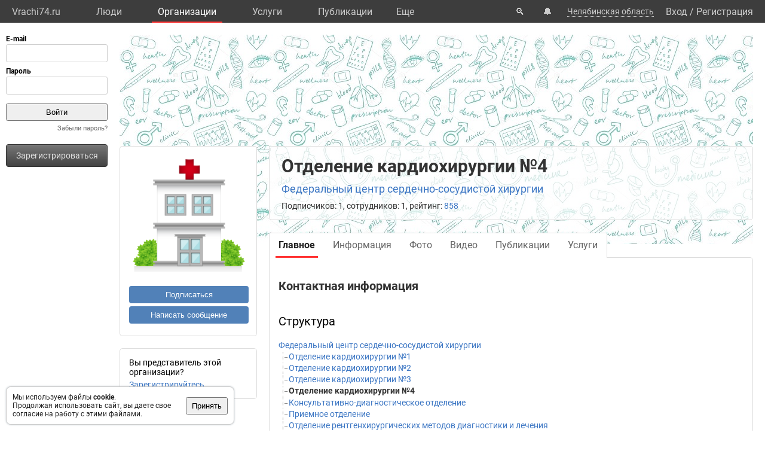

--- FILE ---
content_type: text/html; charset=UTF-8
request_url: https://vrachi74.ru/org/39725/
body_size: 8109
content:
<!DOCTYPE html>
<html lang="ru">
	<head>
		<title>Отделение кардиохирургии №4. Организация: врачи, услуги, телефон, адрес.</title>
		<meta name="description" content="Отделение кардиохирургии №4. Организация: врачи, услуги, телефон, адрес.">
		<script defer src="https://static.vrachi.name/js/common.js?1768152753"></script>
		<link type="text/css" rel="stylesheet" href="https://static.vrachi.name/css/common.css?1768152753">
		
		<script defer type="text/javascript" src="https://static.vrachi.name/js/org.js?1768152753"></script>
	
	<link id="section_css_link" type="text/css" rel="stylesheet" href="https://static.vrachi.name/css/org.css?1768152753"><meta http-equiv="content-type" content="text/html; charset=utf-8"/>
		<meta name="viewport" content="width=device-width, initial-scale=1">
		<link rel="icon" type="image/png" href="https://static.vrachi.name/img/favicon/favicon.ico" />
		<link rel="preload" as="font" type="font/woff2" href="https://fonts.gstatic.com/s/roboto/v20/KFOmCnqEu92Fr1Mu5mxKOzY.woff2" crossorigin>
		<link rel="preload" as="font" type="font/woff2" href="https://fonts.gstatic.com/s/roboto/v20/KFOmCnqEu92Fr1Mu4mxK.woff2" crossorigin>
		<link rel="preload" as="font" type="font/woff2" href="https://fonts.gstatic.com/s/roboto/v20/KFOlCnqEu92Fr1MmWUlfABc4EsA.woff2" crossorigin>
		<link rel="preload" as="font" type="font/woff2" href="https://fonts.gstatic.com/s/roboto/v20/KFOlCnqEu92Fr1MmWUlfBBc4.woff2" crossorigin>
		<!--link rel="manifest" href="/manifest.webmanifest"-->
		<script async src="https://mc.yandex.ru/metrika/tag.js"></script>
		<script>window.yaContextCb=window.yaContextCb||[]</script>
		<script src="https://yandex.ru/ads/system/context.js" async></script>
		<!--link rel="preload" as="script" type="application/javascript" href="https://yastatic.net/safeframe-bundles/0.83/host.js" crossorigin-->
		<meta name="theme-color" content="#3d3d3d">
		<meta name="csrf-token" content="21ae5781ec5a2e21d3b90133b467d2527c9c22ae9c57e01ea98e6feef3353f72">
		<!--[if lte IE 9]><meta http-equiv="refresh" content="0; URL=/bad_browser/"><![endif]-->
	</head>
	<body class="left_menu_notabs_mode">
		<header>
			<div id="left_menu_toogle_div" class="top_menu_nav_mobile_menu_div"> </div>
			<nav id="top_menu_nav">
				<ul class="top_menu_ul">
					<li class="top_menu_li top_menu_home_link_li">
						<a href="/" class="top_menu_a top_menu_home_link_a">Vrachi74.ru</a>
					</li>
					<li class="top_menu_li">
						<a href="/users/" class="top_menu_a ">Люди</a>
						<ul class="top_menu_dropdown_ul">
							<li class="top_menu_dropdown_li"><a href="/users/7/" class="top_menu_a top_menu_dropdown_a">Врачи</a></li>
							<li class="top_menu_dropdown_li"><a href="/users/8/" class="top_menu_a top_menu_dropdown_a">Фельдшеры </a></li>
							<li class="top_menu_dropdown_li"><a href="/users/10/" class="top_menu_a top_menu_dropdown_a">Мед. сестры</a></li>
						</ul>
					</li>
					<li class="top_menu_li">
						<a href="/org/" class="top_menu_a active">Организации</a>
						<ul class="top_menu_dropdown_ul">
							<li class="top_menu_dropdown_li"><a href="/org/type/1/2/2/" class="top_menu_a top_menu_dropdown_a">Больницы</a></li>
							<li class="top_menu_dropdown_li"><a href="/org/type/1/2/1/" class="top_menu_a top_menu_dropdown_a">Клиники</a></li>
							<li class="top_menu_dropdown_li"><a href="/org/type/1/2/3/" class="top_menu_a top_menu_dropdown_a">Поликлиники</a></li>
							<li class="top_menu_dropdown_li"><a href="/org/type/1/2/12/" class="top_menu_a top_menu_dropdown_a">Женские консультации</a></li>
							<li class="top_menu_dropdown_li"><a href="/org/type/1/2/8/" class="top_menu_a top_menu_dropdown_a">Родильные дома</a></li>
							<li class="top_menu_dropdown_li"><a href="/org/type/1/2/11/" class="top_menu_a top_menu_dropdown_a">Травпункты</a></li>
							<li class="top_menu_dropdown_li"><a href="/org/type/1/2/13/" class="top_menu_a top_menu_dropdown_a">Стоматологии</a></li>
						</ul>
					</li>
					<li class="top_menu_li">
						<a href="/services/" class="top_menu_a ">Услуги</a>
						<ul class="top_menu_dropdown_ul">
							<li class="top_menu_dropdown_li"><a href="/services/2/" class="top_menu_a top_menu_dropdown_a">Консультации</a></li>
							<li class="top_menu_dropdown_li"><a href="/services/7/" class="top_menu_a top_menu_dropdown_a">УЗИ</a></li>
							<li class="top_menu_dropdown_li"><a href="/services/8/" class="top_menu_a top_menu_dropdown_a">Рентген</a></li>
							<li class="top_menu_dropdown_li"><a href="/services/9/" class="top_menu_a top_menu_dropdown_a">МРТ</a></li>
							<li class="top_menu_dropdown_li"><a href="/services/12/" class="top_menu_a top_menu_dropdown_a">Комп. томография</a></li>
							<li class="top_menu_dropdown_li"><a href="/services/100/" class="top_menu_a top_menu_dropdown_a">ЭКГ</a></li>
							<li class="top_menu_dropdown_li"><a href="/services/10/" class="top_menu_a top_menu_dropdown_a">Эндоскопия</a></li>
							<li class="top_menu_dropdown_li"><a href="/services/5/" class="top_menu_a top_menu_dropdown_a">Анализы</a></li>
							<li class="top_menu_dropdown_li"><a href="/services/17/" class="top_menu_a top_menu_dropdown_a">Физиотерапия</a></li>
						</ul>
					</li>
					<li class="top_menu_li">
						<a href="/posts/" class="top_menu_a ">Публикации</a>
						<ul class="top_menu_dropdown_ul">
							<li class="top_menu_dropdown_li"><a class="top_menu_a top_menu_dropdown_a" href="/photos/">Фото</a></li>
							<li class="top_menu_dropdown_li"><a class="top_menu_a top_menu_dropdown_a" href="/videos/">Видео</a></li>
							<li class="top_menu_dropdown_li"><a class="top_menu_a top_menu_dropdown_a" href="/articles/">Статьи</a></li>
							<li class="top_menu_dropdown_li"><a class="top_menu_a top_menu_dropdown_a" href="/books/">Книги</a></li>
							<li class="top_menu_dropdown_li"><a class="top_menu_a top_menu_dropdown_a" href="/sets/">Подборки</a></li>
							<li class="top_menu_dropdown_li"><a class="top_menu_a top_menu_dropdown_a" href="/sets/">Каналы</a></li>
							<li class="top_menu_dropdown_li"><a class="top_menu_a top_menu_dropdown_a" href="/tags/">Теги</a></li>
							<!--li class="top_menu_dropdown_li"><a class="top_menu_a top_menu_dropdown_a" href="/books/type/6/">Клинич. рекомендации</a></li>
							<li class="top_menu_dropdown_li"><a class="top_menu_a top_menu_dropdown_a" href="https://russia.vrachi.name/journals/">Журналы</a></li-->
						</ul>
					</li>
					<li class="top_menu_li">
						<a href="https://ru.vrachi.name/" class="top_menu_a ">Библиотека</a>
						<ul class="top_menu_dropdown_ul">
							<li class="top_menu_dropdown_li"><a class="top_menu_a top_menu_dropdown_a" href="https://ru.vrachi.name/articles/">Статьи</a></li>
							<li class="top_menu_dropdown_li"><a class="top_menu_a top_menu_dropdown_a" href="https://ru.vrachi.name/books/">Книги</a></li>
							<li class="top_menu_dropdown_li"><a class="top_menu_a top_menu_dropdown_a" href="https://ru.vrachi.name/sets/">Подборки</a></li>
							<li class="top_menu_dropdown_li"><a class="top_menu_a top_menu_dropdown_a" href="https://ru.vrachi.name/research/">Исследования</a></li>
							<li class="top_menu_dropdown_li"><a class="top_menu_a top_menu_dropdown_a" href="https://ru.vrachi.name/journals/">Журналы</a></li>
							<li class="top_menu_dropdown_li"><a class="top_menu_a top_menu_dropdown_a" href="https://ru.vrachi.name/questionnaires/">Опросники</a></li>
							<li class="top_menu_dropdown_li"><a class="top_menu_a top_menu_dropdown_a" href="https://ru.vrachi.name/calculators/">Калькуляторы</a></li>
							<li class="top_menu_dropdown_li"><a class="top_menu_a top_menu_dropdown_a" href="https://ru.vrachi.name/questions/">Вопросы</a></li>
							<li class="top_menu_dropdown_li"><a class="top_menu_a top_menu_dropdown_a" href="https://ru.vrachi.name/forum/">Форум</a></li>
						</ul>
					</li>
					<li class="top_menu_li">
						<a class="top_menu_a" href="/events/">Мероприятия</a>
					</li>
					<li class="top_menu_li">
						<a class="top_menu_a" href="/jobs/vacancies/">Вакансии</a>
					</li>
				</ul>
				<div class="top_menu_more_div">
					<a class="top_menu_a" id="top_menu_more_a">Eще</a>
					<div class="top_menu_hide_div modal_window">
						<ul class="top_menu_hide_ul">
							<li class="top_menu_hide_li">
								<a href="/users/" class="top_menu_hide_a">Люди</a>
							</li>
							<li class="top_menu_hide_li">
								<a href="/org/" class="top_menu_hide_a active">Организации</a>
							</li>
							<li class="top_menu_hide_li">
								<a href="/services/" class="top_menu_hide_a">Услуги</a>
							</li>
							<li class="top_menu_hide_li">
								<a href="/posts/" class="top_menu_hide_a">Публикации</a>
							</li>
							<li class="top_menu_hide_li">
								<a href="https://ru.vrachi.name/" class="top_menu_hide_a">Библиотека</a>
							</li>
							<li class="top_menu_hide_li">
								<a href="/events/" class="top_menu_hide_a">Мероприятия</a>
							</li>
							<li class="top_menu_hide_li">
								<a href="/jobs/vacancies/" class="top_menu_hide_a">Вакансии</a>
							</li>
						</ul>
					</div>
				</div>
			</nav>
			<nav id="top_right_menu_nav">
				<ul id="top_right_menu_ul">
					<li class="top_right_menu_li top_right_menu_search_li">
						<a href="/search/" class="top_right_menu_a" id="top_right_menu_search_button_a">🔍</a>
                        <div id="search_common_div" class="modal_window">
                            <div id="search_inner_div">
								<div class="search_block_div">
									<form action="/search/" class="search_block_form" role="search">
										<div class="search_block2_div">
											<div class="search_block2_left_div">
												<input type="text" name="query" autocomplete="off" data-search_type="" value="" class="search_block_input" id="search_block_input">
											</div>
											<div class="search_block2_right_div"><input type="submit" value="Найти" class="search_block_button"></div>
										</div>
										<div class="search_dropdown_div">
											<ul class="search_dropdown_ul modal_window"></ul>
										</div>
									</form>
								</div>
							</div>
                        </div>
					</li>
					<li class="top_right_menu_li top_right_menu_notification_li">
						<a class="top_right_menu_a">🔔</a>
					</li>
					<li class="top_right_menu_li top_right_menu_city_li">
						<a class="top_right_menu_city_a" id="city_select_a">Челябинская область</a>
						<div class="city_select_div modal_window"><ul class="city_select_ul"><li class="city_select_li"><a class="link_js city_select_a" onClick="browsing_select_city(0)">Челябинская область</a></li><li class="city_select_li"><a class="link_js city_select_a" onClick="browsing_select_city(165328)">г. Челябинск</a></li><li class="city_select_li"><a class="link_js city_select_a" onClick="browsing_select_city(165329)">г. Верхний Уфалей</a></li><li class="city_select_li"><a class="link_js city_select_a" onClick="browsing_select_city(165330)">г. Златоуст</a></li><li class="city_select_li"><a class="link_js city_select_a" onClick="browsing_select_city(165331)">г. Карабаш</a></li><li class="city_select_li"><a class="link_js city_select_a" onClick="browsing_select_city(165332)">г. Копейск</a></li><li class="city_select_li"><a class="link_js city_select_a" onClick="browsing_select_city(165333)">г. Кыштым</a></li><li class="city_select_li"><a class="link_js city_select_a" onClick="browsing_select_city(165334)">г. Магнитогорск</a></li><li class="city_select_li"><a class="link_js city_select_a" onClick="browsing_select_city(165335)">г. Миасс</a></li><li class="city_select_li"><a class="link_js city_select_a" onClick="browsing_select_city(165336)">г. Озерск</a></li><li class="city_select_li"><a class="link_js city_select_a" onClick="browsing_select_city(165337)">г. Снежинск</a></li><li class="city_select_li"><a class="link_js city_select_a" onClick="browsing_select_city(165338)">г. Трехгорный</a></li><li class="city_select_li"><a class="link_js city_select_a" onClick="browsing_select_city(165339)">г. Усть-Катав</a></li><li class="city_select_li"><a class="link_js city_select_a" onClick="browsing_select_city(165340)">г. Южноуральск</a></li><li class="city_select_li"><a class="link_js city_select_a" onClick="browsing_select_city(165341)">г. Трехгорный-1</a></li><li class="city_select_li"><a class="link_js city_select_a" onClick="browsing_select_city(165342)">г. Чебаркуль</a></li><li class="city_select_li"><a class="link_js city_select_a" onClick="browsing_select_city(165343)">г. Троицк</a></li><li class="city_select_li"><a class="link_js city_select_a" onClick="browsing_select_city(165537)">г. Миньяр</a></li><li class="city_select_li"><a class="link_js city_select_a" onClick="browsing_select_city(165538)">г. Сим</a></li><li class="city_select_li"><a class="link_js city_select_a" onClick="browsing_select_city(165539)">г. Аша</a></li><li class="city_select_li"><a class="link_js city_select_a" onClick="browsing_select_city(165566)">г. Карталы</a></li><li class="city_select_li"><a class="link_js city_select_a" onClick="browsing_select_city(165614)">г. Касли</a></li><li class="city_select_li"><a class="link_js city_select_a" onClick="browsing_select_city(165661)">г. Юрюзань</a></li><li class="city_select_li"><a class="link_js city_select_a" onClick="browsing_select_city(165662)">г. Катав-Ивановск</a></li><li class="city_select_li"><a class="link_js city_select_a" onClick="browsing_select_city(165680)">г. Бакал</a></li><li class="city_select_li"><a class="link_js city_select_a" onClick="browsing_select_city(165681)">г. Сатка</a></li><li class="city_select_li"><a class="link_js city_select_a" onClick="browsing_select_city(165925)">г. Верхнеуральск</a></li><li class="city_select_li"><a class="link_js city_select_a" onClick="browsing_select_city(166239)">г. Куса</a></li><li class="city_select_li"><a class="link_js city_select_a" onClick="browsing_select_city(166299)">г. Нязепетровск</a></li><li class="city_select_li"><a class="link_js city_select_a" onClick="browsing_select_city(166732)">г. Еманжелинск</a></li><li class="city_select_li"><a class="link_js city_select_a" onClick="browsing_select_city(166739)">г. Коркино</a></li><li class="city_select_li"><a class="link_js city_select_a" onClick="browsing_select_city(166746)">г. Пласт</a></li></ul></div>
					</li>
					<li class="top_right_menu_li top_right_menu_user_li">
							<div id="top_right_menu_user_desktop_div" class="top_right_menu_user_no_authorisation">
								<a href="/authorisation/" class="top_right_menu_enter_a">Вход</a>
								<div class="top_right_menu_slash_a">/</div>
								<a href="/registration/" class="top_right_menu_registration_a">Регистрация</a>
							</div>
							<div id="top_right_menu_user_mobile_div">
								<a class="top_right_menu_user_button_a" id="top_right_menu_user_button_a">
									<img width="20" height="20" />
								</a>
								<div class="top_right_menu_hide_user_div modal_window">
									<ul class="top_right_menu_hide_user_ul">
										<li class="top_right_menu_hide_user_li"><a class="top_right_menu_hide_user_a" id="top_right_menu_search_button2_a">Поиск</a></li>
										<li class="top_right_menu_hide_user_li"><a class="top_right_menu_hide_user_a">Уведомления</a></li>
										<li class="top_right_menu_hide_user_li"><a class="top_right_menu_hide_user_a" id="city_select_button2_a">Челябинская область</a></li>
										<li class="top_right_menu_hide_user_li"><a class="top_right_menu_hide_user_a" href="/authorisation/">Вход</a></li>
										<li class="top_right_menu_hide_user_li"><a class="top_right_menu_hide_user_a" href="/registration/">Регистрация</a></li>
									</ul>
								</div>
							</div>
						</div></li>
				</ul>
			</nav>
		</header>
		<aside id="aside_left" class="modal_window modal_window_only_mobile">
			<nav id="left_menu_nav"><div class="left_menu_tab_wrap_div">
	<div class="left_menu_tab_div one_tab_mode">
		<input type="radio" class="left_menu_tab_input" id="left_menu_tab_input_1" name="left_menu_tab_input" checked><label for="left_menu_tab_input_1" class="left_menu_tab_label">Мое меню</label><section class="left_menu_tab_section" id="left_menu_tab_section_1">
			
			<iframe src="https://id.vrachi.name/authorize/?scope=openid profile&redirect_uri=https://vrachi74.ru/open_id_redirect/&response_type=code&client_id=vrachi74.ru&state=21ae5781ec5a2e21d3b90133b467d2527c9c22ae9c57e01ea98e6feef3353f72" height="144px" width="180px" id="authentication_iframe"></iframe>
			<!--form class="authorisation_form" action="/authorisation/" method="post" autocomplete="on">
				<div class="login_div">
					<div class="title_div">E-mail</div>
					<div class="input_div"><input type="text" autocomplete="on" name="authorisation_login" id="login_input"></div>
				</div>
				<div class="pass_div">
					<div class="title_div">Пароль</div>
					<div class="input_div"><input type="password" name="authorisation_password" id="password_input" autocomplete="on"></div>
				</div>
				<div class="authorisation_button_div">
					<input type="submit" id="authorisation_button" class="" value="Войти"> 	
				</div>
			</form-->
			<div class="recall_link_div">
					<a class="recall_link_a" href="/recall/">Забыли пароль?</a>
				</div>
			<div class="registration_link_common_div">
				<div class="registration_link_div">
					<a href="/registration/" class="registration_link_a link_button_1">Зарегистрироваться</a>
				</div>
			</div>
			
			
		</section></div></div>
				<br><br>
    			<div id="yandex_rtb_R-A-423043-1" class="re_left_div"></div>
				<!--div id="left_menu_bottom_click_area_div"></div-->
			</nav>
		</aside>
		<div id="content_common_div">
			<div id="aside_right">
				<div id="yandex_rtb_R-A-423043-2" class="banner_right_div"></div>
				<br>
				<script async src="https://ad.mail.ru/static/ads-async.js"></script>
<ins class="mrg-tag" 
    style="display:inline-block;width:300px;height:600px" 
    data-ad-client="ad-1928538" 
    data-ad-slot="1928538">
</ins> 

<ins class="mrg-tag" 
    style="display:inline-block;width:300px;height:600px"
    data-ad-client="ad-1183617" 
    data-ad-slot="1183617">
</ins> 

<ins class="mrg-tag" 
    style="display:inline-block;width:320px;height:50px" 
    data-ad-client="ad-1187454"
    data-ad-slot="1187454">
</ins>

<ins class="mrg-tag" 
    style="display:inline-block;width:300px;height:300px" 
    data-ad-client="ad-1928536" 
    data-ad-slot="1928536">
</ins> 

<script>
    (MRGtag = window.MRGtag || []).push({});
</script>

			</div>
			<main id="content_main"><div id="yandex_rtb_R-A-423043-4" class="re_mobil_div"></div><noindex><div class="attention_notice_common_div" data-type="cookies">
        <div class="attention_notice_content_div">Мы используем файлы <b>cookie</b>.<br>Продолжая использовать сайт, вы даете свое согласие на работу с этими файлами.</div>
        <div class="attention_notice_close_div" onclick="attention_notice.close('cookies')"><button>Принять</button></div>
    </div></noindex><div class="org_common_div" id="page_common_data_div" data-page-type="org" data-id="39725" data-region="74" data-name="Отделение кардиохирургии №4" itemscope itemtype="https://schema.org/MedicalOrganization">
			<div class="org_background_div"></div>
			<div class="org_page_div">
				<div class="org_left_div">
					<div class="org_ava_div"><img class="user_ava_img" src="https://static.vrachi.name/img/default/noavatar_hospital.png" width="200" itemprop="logo"></div><div class="org_left_menu_div">
<!--div class="org_left_menu_subscribe_div left_menu_subscribe_common_div" onmouseleave="subscription.area_onmouseleave()" onmouseenter="subscription.area_onmouseenter()">
    
    <div class="left_menu_subscribe_hide_menu_div">
            
    </div>
</div-->

<div class="org_left_menu_subscribe_div left_menu_subscribe_common_div ">
		<div class="left_menu_subscribe_false_div">
			<button class="org_left_menu_subscribe_button left_menu_subscribe_button" onclick="subscription.all_themes_button_click(1)">Подписаться</button>
		</div>
		<div class="left_menu_subscribe_true_div hide_menu_area" onmouseleave="subscription.area_onmouseleave()" onmouseenter="subscription.area_onmouseenter()">		
			<button class="org_left_menu_subscribe_button left_menu_subscribe_button left_menu_subscribe_activated_button" onclick="subscription.submenu_view()">Вы подписаны</button>
			<button class="org_left_menu_subscribe_button left_menu_subscribe_part_button left_menu_subscribe_activated_button" onclick="subscription.submenu_view()">Вы частично подписаны</button>
			<div class="left_menu_subscribe_hide_menu_div">
				<ul class="left_menu_subscribe_hide_menu_ul">
					<li class="left_menu_subscribe_hide_menu_li unsubscribe" onclick="subscription.all_themes_button_click(0)">Отписаться</li>
					<li class="left_menu_subscribe_hide_menu_li subscribe_all" onclick="subscription.all_themes_button_click(1)">Подписаться на все</li>
				</ul>
			</div>
		</div>
	</div>

<div class="org_left_menu_message_div">
    <button class="org_left_menu_message_button" onclick="messages.write_one('org')">Написать сообщение</button>
</div>
<!--ul class="org_left_menu_ul">
    <li class="org_left_menu_li employee_org_left_menu_li">
        <a href="/org/39725/employee/" class="org_left_menu_a employee_org_left_menu_a ">Вы представитель этой организации?</a>
        <div class="org_left_menu_ul_more_div">
            <a class="link_js" onclick="document.querySelector('.org_left_menu_ul').classList.add('hide_menu_li_view'); event.target.style.display='none'">еще...</a>
        </div>
    </li>
    <li class="org_left_menu_li hide_menu_li">
        <a href="/org/39725/edit/information/" class="org_left_menu_a">Редактировать</a>
    </li-->
    <!--li class="org_left_menu_li hide_menu_li">
        <a class="org_left_menu_a">Сохранить в закладках</a>
    </li>
    <li class="org_left_menu_li hide_menu_li">
        <a class="org_left_menu_a">Рассказать друзьям</a>
    </li>
    <li class="org_left_menu_li hide_menu_li">
        <a class="org_left_menu_a">Включить уведомления</a>
    </li>
    <li class="org_left_menu_li hide_menu_li">
        <a class="org_left_menu_a">Пожаловаться</a>
    </li-->    
<!--/ul-->


</div>

<div class="org_left_menu_employee_div">Вы представитель этой организации?
	<div><a href="/org/39725/employee/">Зарегистрируйтесь</a></div>
</div></div>
				<div class="org_right_div">
					<div class="org_title_div">
						<h1 class="org_name_h1" itemprop="name">Отделение кардиохирургии №4</h1>
						<h2 class="org_parent_strukture_org_h2"><span class="org_parent_strukture_org_span" itemprop="parentOrganization"><a href="/org/10086/" class="org_parent_strukture_org_a">Федеральный центр сердечно-сосудистой хирургии</a></span></h2>
						<div class="org_title_info_div">Подписчиков: 1, сотрудников: 1, рейтинг: <a href="/org/39725/rating/">858</a><!--, отзывы: <a href="" class="org_title_reviews_plus_a">+23</a> <a  href="" class="org_title_reviews_neutral_a">2</a> <a href="" class="org_title_reviews_minus_a">-5</a--></div>
					</div>
					<div class="org_menu_div">
						<ul class="org_menu_ul"><li class="org_menu_li">
								<a class="org_menu_a active" href="/org/39725/">
									<div class="org_menu_link_div">Главное</div>
								</a>
							</li><li class="org_menu_li">
								<a class="org_menu_a " href="/org/39725/information/">
									<div class="org_menu_link_div">Информация</div>
								</a>
							</li><li class="org_menu_li">
								<a class="org_menu_a " href="/org/39725/photo/">
									<div class="org_menu_link_div">Фото</div>
								</a>
							</li><li class="org_menu_li">
								<a class="org_menu_a " href="/org/39725/videos/">
									<div class="org_menu_link_div">Видео</div>
								</a>
							</li><li class="org_menu_li">
								<a class="org_menu_a " href="/org/39725/posts/">
									<div class="org_menu_link_div">Публикации</div>
								</a>
							</li><li class="org_menu_li">
								<a class="org_menu_a " href="/org/39725/services/">
									<div class="org_menu_link_div">Услуги</div>
								</a>
							</li></ul>
					</div>
					<div class="org_content_div" type_content="main"><div class="organizations_general_content_div"><ul class="organizations_general_content_ul"></ul>
		</div><h2 class="organizations_contacts_h2">Контактная информация</h2>
<div class="organizations_contacts_div">
	<div class="organizations_contacts_left_div"></div>
	<div class="organizations_contacts_right_div"></div>
</div><div>
				<h2>Структура</h2>
				<div class="page_block_list_div"><a href="/org/10086/" class="strukture_link_a">Федеральный центр сердечно-сосудистой хирургии</a>
					<ul class="strukture_link_ul"><li class="strukture_link_li not_contain_list"><a class="strukture_link_a" href="/org/39722/" url_id=39722 itemprop="department">Отделение кардиохирургии №1</a><ul class="strukture_link_ul"></ul>
                </li><li class="strukture_link_li not_contain_list"><a class="strukture_link_a" href="/org/39723/" url_id=39723 itemprop="department">Отделение кардиохирургии №2</a><ul class="strukture_link_ul"></ul>
                </li><li class="strukture_link_li not_contain_list"><a class="strukture_link_a" href="/org/39724/" url_id=39724 itemprop="department">Отделение кардиохирургии №3</a><ul class="strukture_link_ul"></ul>
                </li><li class="strukture_link_li not_contain_list open"><a class="strukture_link_a this_is_current" href="/org/39725/" url_id=39725 itemprop="department">Отделение кардиохирургии №4</a><ul class="strukture_link_ul"></ul>
                </li><li class="strukture_link_li not_contain_list"><a class="strukture_link_a" href="/org/39726/" url_id=39726 itemprop="department">Консультативно-диагностическое отделение</a><ul class="strukture_link_ul"></ul>
                </li><li class="strukture_link_li not_contain_list"><a class="strukture_link_a" href="/org/39727/" url_id=39727 itemprop="department">Приемное отделение</a><ul class="strukture_link_ul"></ul>
                </li><li class="strukture_link_li not_contain_list"><a class="strukture_link_a" href="/org/39728/" url_id=39728 itemprop="department">Отделение рентгенхирургических методов диагностики и лечения</a><ul class="strukture_link_ul"></ul>
                </li><li class="strukture_link_li not_contain_list"><a class="strukture_link_a" href="/org/39729/" url_id=39729 itemprop="department">Отделение реанимации и интенсивной терапии</a><ul class="strukture_link_ul"></ul>
                </li><li class="strukture_link_li not_contain_list"><a class="strukture_link_a" href="/org/39730/" url_id=39730 itemprop="department">Отделение анестезиологии-реанимации</a><ul class="strukture_link_ul"></ul>
                </li><li class="strukture_link_li not_contain_list"><a class="strukture_link_a" href="/org/39731/" url_id=39731 itemprop="department">Отделение функциональной диагностики</a><ul class="strukture_link_ul"></ul>
                </li><li class="strukture_link_li not_contain_list"><a class="strukture_link_a" href="/org/39732/" url_id=39732 itemprop="department">Отделение УЗИ и эндоскопии</a><ul class="strukture_link_ul"></ul>
                </li><li class="strukture_link_li not_contain_list"><a class="strukture_link_a" href="/org/39733/" url_id=39733 itemprop="department">Отделение лаборатоной диагностики</a><ul class="strukture_link_ul"></ul>
                </li><li class="strukture_link_li not_contain_list last_li"><a class="strukture_link_a" href="/org/39734/" url_id=39734 itemprop="department">Приемное отделение</a><ul class="strukture_link_ul"></ul>
                </li></ul>
				</div>
			</div><div class="organizations_specialists_div">
			<div class="page_block_info_header_div">
				<h2 class="page_block_info_header_h"><a href="/org/39725/specialists/">Специалисты</a> (10):</h2>
				<div class="page_block_info_header_link_add_div"><a href="/org/39725/specialists/add/">Добавить специалиста</a></div>
			</div>
			<div class="org_specialists_list_div"><ul class="org_specialists_list_ul"><li class="org_specialists_list_li">
			<div class="org_specialists_list_parent_div">
				<div class="org_specialists_list_photo_div"><a href="/org/39725/specialists/91/"><img src="https://photos.vrachi.name/1/60dfe5f73615b_s.jpg" class="org_specialists_list_photo_img"/></a></div>
				<div class="org_specialists_list_content_div">
					<div class="org_specialists_list_name_div"><a href="/org/39725/specialists/91/" itemprop="employee">Гладышев Игорь Викторович</a></div>
					<div class="org_specialists_list_position_div">Заведующий отделением - врачсердечно-сосудистый хирург</div>
				</div>
			</div>
		</li><li class="org_specialists_list_li">
			<div class="org_specialists_list_parent_div">
				<div class="org_specialists_list_photo_div"><a href="/org/39725/specialists/94/"><img src="https://photos.vrachi.name/1/60dfe85d4f570_s.jpg" class="org_specialists_list_photo_img"/></a></div>
				<div class="org_specialists_list_content_div">
					<div class="org_specialists_list_name_div"><a href="/org/39725/specialists/94/" itemprop="employee">Богданов Вячеслав Николаевич</a></div>
					<div class="org_specialists_list_position_div">Врач-сердечно-сосудистый хирург</div>
				</div>
			</div>
		</li><li class="org_specialists_list_li">
			<div class="org_specialists_list_parent_div">
				<div class="org_specialists_list_photo_div"><a href="/org/39725/specialists/92/"><img src="https://photos.vrachi.name/1/60dfe67b3faf1_s.jpg" class="org_specialists_list_photo_img"/></a></div>
				<div class="org_specialists_list_content_div">
					<div class="org_specialists_list_name_div"><a href="/org/39725/specialists/92/" itemprop="employee">Гладышев Алексей Игоревич </a></div>
					<div class="org_specialists_list_position_div">Врач-сердечно-сосудистый хирург</div>
				</div>
			</div>
		</li><li class="org_specialists_list_li">
			<div class="org_specialists_list_parent_div">
				<div class="org_specialists_list_photo_div"><a href="/org/39725/specialists/93/"><img src="https://photos.vrachi.name/1/60dfe6ed255bb_s.jpg" class="org_specialists_list_photo_img"/></a></div>
				<div class="org_specialists_list_content_div">
					<div class="org_specialists_list_name_div"><a href="/org/39725/specialists/93/" itemprop="employee">Гладышев Виктор Иванович</a></div>
					<div class="org_specialists_list_position_div">Врач-сердечно-сосудистый хирург</div>
				</div>
			</div>
		</li><li class="org_specialists_list_li">
			<div class="org_specialists_list_parent_div">
				<div class="org_specialists_list_photo_div"><a href="/org/39725/specialists/100/"><img src="https://photos.vrachi.name/1/60e04013d2c7f_s.jpg" class="org_specialists_list_photo_img"/></a></div>
				<div class="org_specialists_list_content_div">
					<div class="org_specialists_list_name_div"><a href="/org/39725/specialists/100/" itemprop="employee">Дик Татьяна Анатольевна</a></div>
					<div class="org_specialists_list_position_div">Врач-детский кардиолог </div>
				</div>
			</div>
		</li><li class="org_specialists_list_li">
			<div class="org_specialists_list_parent_div">
				<div class="org_specialists_list_photo_div"><a href="/org/39725/specialists/95/"><img src="https://photos.vrachi.name/1/60dfe8b3b7d14_s.jpg" class="org_specialists_list_photo_img"/></a></div>
				<div class="org_specialists_list_content_div">
					<div class="org_specialists_list_name_div"><a href="/org/39725/specialists/95/" itemprop="employee">Парфенов Константин Викторович</a></div>
					<div class="org_specialists_list_position_div">Врач-сердечно-сосудистый хирург</div>
				</div>
			</div>
		</li></ul></div>
		</div><div class="organizations_photos_div">
			<div class="organizations_photos_header_div">
				<h2 class="organizations_photos_header_left_div"><a href="/org/39725/photo/">Фотографии</a> (0)</h2>
				<div class="organizations_photos_header_right_div"><a href="/org/39725/edit/photo/">Добавить фотографии</a></div>
			</div><div class="organizations_no_photo_div">Фотографии пока не добавлены</div></div><div class="organizations_services_div">
			<div class="page_block_info_header_div">
				<h2 class="page_block_info_header_h"><a href="/org/39725/services/">Услуги</a> (0):</h2>
				<div class="page_block_info_header_link_add_div"><a href="/org/39725/services/add/">Добавить услуги</a></div>
			</div>
			<div class="org_services_list_div"><div class="organizations_no_photo_div">Услуги пока не добавлены</div></div>
		</div><div class="organizations_articles_div">
			<div class="page_block_info_header_div">
				<h2 class="page_block_info_header_h"><a href="/org/39725/articles/">Статьи</a> (0):</h2>
				<div class="page_block_info_header_link_add_div"><a href="/articles/add/?from_organization=39725">Добавить статью</a></div>
			</div>
			<div class="page_block_list_div">
				<ul class="page_block_list_ul organizations_general_articles_ul"></ul>
			</div>
		</div><ul class="posts_grid_themes_list_ul"><li class="posts_grid_themes_list_li" data-theme-id="412" data-subscription-status="0"><div class="page_block_info_header_div">
					<div class="posts_grid_themes_list_title_div page_block_info_header_h">
						<a  href="/org/39725/theme/412/">Публикации</a> (0)
					</div>
					<div class="page_block_info_header_link_add_div"><div class="posts_grid_themes_subscribe_common_div ">
					<div class="posts_grid_themes_subscribe_false_div">
						<button class="user_posts_grid_themes_subscribe_button posts_grid_themes_subscribe_button" onclick="subscription.theme_button_click(1)">Подписаться</button>
					</div>
					<div class="posts_grid_themes_subscribe_true_div hide_menu_area" onmouseleave="subscription.area_onmouseleave()" onmouseenter="subscription.area_onmouseenter()">		
						<button class="user_posts_grid_themes_subscribe_button posts_grid_themes_subscribe_button posts_grid_themes_subscribe_activated_button" onclick="subscription.submenu_view()">Вы подписаны</button>
						<div class="posts_grid_themes_subscribe_hide_menu_div">
							<ul class="posts_grid_themes_subscribe_hide_menu_ul">
								<li class="posts_grid_themes_subscribe_hide_menu_li" onclick="subscription.theme_button_click(0)">Отписаться</li>
							</ul>
						</div>
					</div>
				</div></div>
				</div><ul class="posts_grid_posts_list_ul"><li class="no_result_div">Публикаций пока нет</li></ul>
			</li></ul></div>
				</div>
			</div>
		</div>
			</main>
		</div>		
    	<br>
		<footer id="footer">
    		<div class="footer_link_div">
    		    <ul class="footer_link_ul">
    		        <li class="footer_link_li"><a href="/feedback/" class="footer_link_a">Обратная связь</a></li>
    		        <!--li class="footer_link_li"><a href="/feedback_promo/" class="footer_link_a">Реклама</a></li-->
					<li class="footer_link_li"><a href="/investors/" class="footer_link_a">Инвесторам</a></li><li class="footer_link_li"><a href="https://vk.com/vrachi74" target="_blank" rel="nofollow" class="footer_link_a">Вконтакте</a></li>
				</ul>
    		</div>
    		<div class="footer_info_div">
    		    <div class="footer_info_name_div">vrachi74.ru, 2019-2026 гг.</div>
    		    <div>Имеются противопоказания, требуется консультация специалиста. Информация, представленная на сайте, не может быть использована для постановки диагноза, назначения лечения и не заменяет прием врача.</div>
    		    <div>Возрастное ограничение: 18+</div>
    		</div>
		</footer>
		<div id="work_container">
			<div id="templates_div">
				<!--div id="template_photo_show_div" class="photo_show_common_div">
					<div class="photo_show_img_div">
						<img class="photo_show_img_img">
					</div>
					<div class="photo_show_description_div"></div>
					<div class="photo_show_comments_div"></div>
				</div-->
				<div id="template_message_write_div">
					<div class="message_write_common_div">
						<form onsubmit="messages.write_one_submit()">
							<div class="message_write_header_div">Новое сообщение</div>
							<div class="message_write_content_div">
								<div class="message_write_target_div">
									<div class="message_write_target_img_div"><img class="message_write_target_img_img"/></div>
									<div class="message_write_target_content_div">
										<a class="message_write_target_link_a"></a>
										<div class="message_write_target_info_div"></div>
									</div>
								</div>
								<div class="message_write_text_div">
									<textarea class="message_write_text_textarea"></textarea>
								</div>
								<div class="message_write_button_div">
									<input type="submit" value="Отправить"/>
								</div>
							</div>
						</form>
					</div>
				</div>
			</div>
			<div id="popup_content_div">
				<div id="popup_content_background_div"></div>
				<div id="popup_content_wrapper_div">
					<div id="popup_content_scroll_div">
					    <div class="pg_close_div"></div>
						<div id="pg_external_div">
						    <div id="pg_arrows_area_div">
						        <div id="pg_arrows_left_div">
    							    <div id="pg_left_div"> </div>
    							</div>
    							<div id="pg_arrows_right_div">
    							    <div id="pg_right_div"> </div>
    							</div>
							</div>
							<div id="popup_content_content_div"></div>
						</div>
					</div>
				</div>
			</div>
		</div>
		<script>
		window.auth_status = false;
		window.region_num = 74;
		</script><script async src="https://www.googletagmanager.com/gtag/js?id=G-LW1V75XPSV"></script>
	<script>
	document.addEventListener("DOMContentLoaded", function(){
		window.dataLayer = window.dataLayer || [];
		function gtag(){dataLayer.push(arguments);}
		gtag("js", new Date());
		gtag("config", "G-LW1V75XPSV");

		(function(m,e,t,r,i,k,a)
		{
		    m[i]=m[i]||function(){(m[i].a=m[i].a||[]).push(arguments)};
		    m[i].l=1*new Date();k=e.createElement(t),a=e.getElementsByTagName(t)[0],k.async=1,k.src=r,a.parentNode.insertBefore(k,a)
		})(window, document, "script", "https://mc.yandex.ru/metrika/tag.js", "ym");
		ym(11992018, "init", {clickmap:false,trackLinks:true,accurateTrackBounce:true});

		
		if(document.body.clientWidth !== undefined && document.body.clientWidth > 1240)
		{
			window.yaContextCb.push(()=>{
				Ya.Context.AdvManager.render({
				  renderTo: 'yandex_rtb_R-A-423043-1',
				  blockId: 'R-A-423043-1'
				})
			  })
		}
		else
		{
			window.yaContextCb.push(()=>{
				Ya.Context.AdvManager.render({
				  renderTo: 'yandex_rtb_R-A-423043-4',
				  blockId: 'R-A-423043-4'
				})
			  })
		}
		if(document.body.clientWidth !== undefined && document.body.clientWidth > 1560)
		{
			window.yaContextCb.push(()=>{
				Ya.Context.AdvManager.render({
				  renderTo: 'yandex_rtb_R-A-423043-2',
				  blockId: 'R-A-423043-2'
				})
			  })
		}
		
		/*(function(w, d, n, s, t) 
		{
		    w = this;//hack
			d = this.document;
			if(document.body.clientWidth !== undefined && document.body.clientWidth > 1240)
			{
				var ya_rtb_num = '423043-1';
			}
			else
			{
				var ya_rtb_num = '423043-4';
			}
			w[n] = w[n] || [];
			w[n].push(function() {Ya.Context.AdvManager.render({blockId: ("R-A-" + ya_rtb_num),renderTo: ("yandex_rtb_R-A-" + ya_rtb_num),statId: ya_rtb_num,async: true});});
			t = d.getElementsByTagName("script")[0];
			s = d.createElement("script");
			s.type = "text/javascript";
			s.src = "//an.yandex.ru/system/context.js";
			s.async = true;
			t.parentNode.insertBefore(s, t);
		})(this, this.document, "yandexContextAsyncCallbacks");

		if(document.body.clientWidth !== undefined && document.body.clientWidth > 1560)
		{
			(function(w, d, n, s, t) {
				w = this;//hack
				d = this.document;
				w[n] = w[n] || [];
				w[n].push(function() {
					Ya.Context.AdvManager.render({
						blockId: "R-A-423043-2",
						renderTo: "yandex_rtb_R-A-423043-2",
						statId: 423043,
						async: true
					});
				});
				t = d.getElementsByTagName("script")[0];
				s = d.createElement("script");
				s.type = "text/javascript";
				s.src = "//an.yandex.ru/system/context.js";
				s.async = true;
				t.parentNode.insertBefore(s, t);
			})(this, this.document, "yandexContextAsyncCallbacks");
		}*/
	})
	</script>
<script async src="https://static.vrachi.name/js/videojs.js"></script>
</body>
</html>